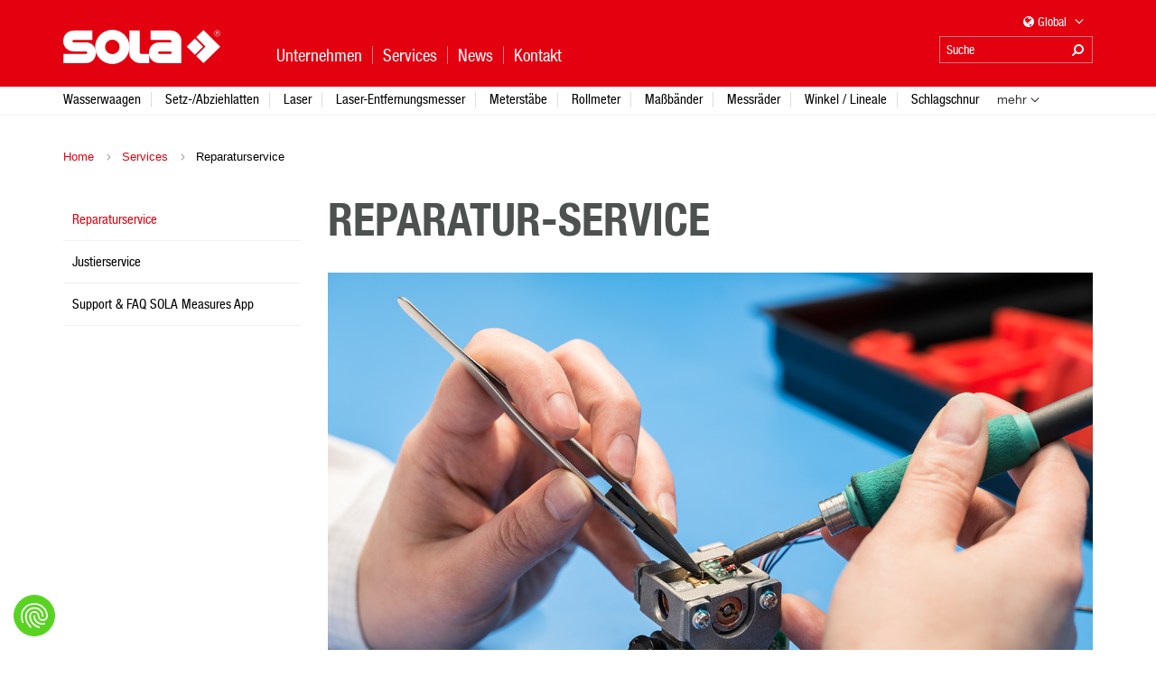

--- FILE ---
content_type: text/html; charset=UTF-8
request_url: https://www.sola.at/de/services/reparaturservice
body_size: 6274
content:
<!DOCTYPE html>
<html lang="de" class="">

<head>
    <meta charset="utf-8">
<meta http-equiv="X-UA-Compatible" content="IE=Edge">

<meta name="viewport" content="width=device-width, initial-scale=1.0, user-scalable=no, maximum-scale=1.0">

<link rel="shortcut icon" type="image/x-icon" href="/static/images/favicon/favicon.ico">
<link rel="icon" type="image/x-icon" href="/static/images/favicon/favicon.ico">
<link rel="icon" type="image/gif" href="/static/images/favicon/favicon.gif">
<link rel="icon" type="image/png" href="/static/images/favicon/favicon.png">
<link rel="apple-touch-icon" href="/static/images/favicon/apple-touch-icon.png">
<link rel="apple-touch-icon" href="/static/images/favicon/apple-touch-icon-57x57.png" sizes="57x57">
<link rel="apple-touch-icon" href="/static/images/favicon/apple-touch-icon-60x60.png" sizes="60x60">
<link rel="apple-touch-icon" href="/static/images/favicon/apple-touch-icon-72x72.png" sizes="72x72">
<link rel="apple-touch-icon" href="/static/images/favicon/apple-touch-icon-76x76.png" sizes="76x76">
<link rel="apple-touch-icon" href="/static/images/favicon/apple-touch-icon-114x114.png" sizes="114x114">
<link rel="apple-touch-icon" href="/static/images/favicon/apple-touch-icon-120x120.png" sizes="120x120">
<link rel="apple-touch-icon" href="/static/images/favicon/apple-touch-icon-128x128.png" sizes="128x128">
<link rel="apple-touch-icon" href="/static/images/favicon/apple-touch-icon-144x144.png" sizes="144x144">
<link rel="apple-touch-icon" href="/static/images/favicon/apple-touch-icon-152x152.png" sizes="152x152">
<link rel="apple-touch-icon" href="/static/images/favicon/apple-touch-icon-180x180.png" sizes="180x180">
<link rel="apple-touch-icon" href="/static/images/favicon/apple-touch-icon-precomposed.png">
<link rel="icon" type="image/png" href="/static/images/favicon/favicon-16x16.png" sizes="16x16">
<link rel="icon" type="image/png" href="/static/images/favicon/favicon-32x32.png" sizes="32x32">
<link rel="icon" type="image/png" href="/static/images/favicon/favicon-96x96.png" sizes="96x96">
<link rel="icon" type="image/png" href="/static/images/favicon/favicon-160x160.png" sizes="160x160">
<link rel="icon" type="image/png" href="/static/images/favicon/favicon-192x192.png" sizes="192x192">
<link rel="icon" type="image/png" href="/static/images/favicon/favicon-196x196.png" sizes="196x196">
<meta name="msapplication-TileImage" content="/static/images/favicon/win8-tile-144x144.png">
<meta name="msapplication-TileColor" content="#e3000f">
<meta name="msapplication-navbutton-color" content="#e3000f">
<meta name="msapplication-square70x70logo" content="/static/images/favicon/win8-tile-70x70.png">
<meta name="msapplication-square144x144logo" content="/static/images/favicon/win8-tile-144x144.png">
<meta name="msapplication-square150x150logo" content="/static/images/favicon/win8-tile-150x150.png">
<meta name="msapplication-wide310x150logo" content="/static/images/favicon/win8-tile-310x150.png">
<meta name="msapplication-square310x310logo" content="/static/images/favicon/win8-tile-310x310.png">


    <title></title>
    <meta name="country" content="international" />


    <link href="https://www.sola.at/de/services/reparaturservice" rel="alternate" hreflang="x-default" />
<link href="https://www.sola.at/de/services/reparaturservice" rel="alternate" hreflang="de" />
<link href="https://www.sola.at/nl-nl/services/reparatieservice" rel="alternate" hreflang="nl-nl" />
<link href="https://www.sola.at/de-at/services/reparaturservice" rel="alternate" hreflang="de-at" />
<link href="https://www.sola.at/de-de/services/reparaturservice" rel="alternate" hreflang="de-de" />
<link href="https://www.sola.at/de-ch/services/reparaturservice" rel="alternate" hreflang="de-ch" />
<link href="https://www.sola.at/nl-be/services/reparatieservice" rel="alternate" hreflang="nl-be" />
<link href="/cache-buster-1763567300/static/css/style.css" media="screen" rel="stylesheet" type="text/css" />
<link href="/cache-buster-1763567300/static/css/print.css" media="print" rel="stylesheet" type="text/css" />


<script type="application/ld+json">{"@context":"https://schema.org","@type":"Organization","url":"https://www.sola.at","logo":"https://www.sola.at/logo/website/sola_inverted.png"}</script>
<script type="application/ld+json">{"@context":"https://schema.org","@type":"WebSite","url":"https://www.sola.at","potentialAction":{"@type":"SearchAction","target":"https://www.sola.at/de/@search?language=de&country=&q={search_term_string}","query-input":"required name=search_term_string"}}</script>

<script>var WEBSITE_CONFIG = {"language":"de","country":"","baseUrl":"\/de","ajaxUrl":"\/de\/ajax","translations":{"website":[],"shop":{"navigation.more":"mehr","compare.successfully-added":"Produkt erfolgreich dem Vergleich hinzugef\u00fcgt.","compare.successfully-removed":"Produkt erfolgreich von Vergleich entfernt.","product.cart.country_aware_message":{"headline":"Hinweise zur Bestellung","text":"Bestellung und Lieferung nur innerhalb von International m\u00f6glich! Du kannst auch zum passenden L\u00e4nder-Shop wechseln (gekennzeichnet mit einem Einkaufswagensymbol).<br\/>Weitere Informationen zum SOLA-Onlineshop findest du .","change_store":"Shop wechseln","more_information_text":"hier","continue":"Fortfahren"}}}}</script>
            <script src="/cache-buster-1763567300/static/js/main-header-bundle.js"></script>
    
<script type="text/javascript">
        var toolboxJsFrontend = {
            translations : {                'toolbox.goptout_already_opt_out': 'Sie haben sich von Google Analytics bereits ausgeschlossen',
                                'toolbox.goptout_successfully_opt_out': 'Sie haben sich erfolgreich von der Google Analytics Messung ausgeschlossen',
                }
        };
            </script>
<script>
</script>
<!-- Google Tag Manager -->
<script>(function(w,d,s,l,i){w[l]=w[l]||[];w[l].push({'gtm.start':
new Date().getTime(),event:'gtm.js'});var f=d.getElementsByTagName(s)[0],
j=d.createElement(s),dl=l!='dataLayer'?'&l='+l:'';j.async=true;j.src=
'https://www.googletagmanager.com/gtm.js?id='+i+dl;f.parentNode.insertBefore(j,f);
})(window,document,'script','dataLayer','GTM-W54Z6GT');</script>
<!-- End Google Tag Manager -->
</head>

<body class="lang-de">


<!-- Google Tag Manager (noscript) -->
<noscript><iframe src="https://www.googletagmanager.com/ns.html?id=GTM-W54Z6GT"
height="0" width="0" style="display:none;visibility:hidden"></iframe></noscript>
<!-- End Google Tag Manager (noscript) -->


<div class="main-wrapper display-table">

    <header id="header-area" class="table-row mm-fixed-top">

    <div class="header-top">

        <div class="container">

            <div class="row">

                <div class="row-height">

                    <div class="col-xs-4 col-sm-3 col-lg-2 col-xs-height col-xs-middle">

                        <a href="https://www.sola.at/de" class="logo">
                            <img src="/logo/website/sola-logo.svg" alt=""/>
                        </a>

                    </div>

                    <div class="col-sm-4 col-xs-height col-xs-middle hidden-xs hidden-ty">

                        <div class="main-menu >">

                            <ul class="list-unstyled nav-menu float-menu pipe-menu">
                                                                <li class=""><a href="/de/unternehmen">Unternehmen</a><span class="submenu-wrapper"><ul class="nav-menu clearfix"><li class="item "><a href="/de/unternehmen/ueber-sola">Über SOLA</a></li><li class="item "><a href="/de/unternehmen/sola-geschaeftsleitung">SOLA Geschäftsleitung</a></li><li class="item "><a href="/de/unternehmen/karriere/offene-stellen">Karriere</a></li><li class="item "><a href="/de/unternehmen/lehre-bei-sola">Lehre bei SOLA</a></li><li class="item "><a href="/de/unternehmen/presse">Presse</a></li></ul></span></li><li class="active"><a href="/de/services">Services</a><span class="submenu-wrapper"><ul class="nav-menu clearfix"><li class="item active"><a href="/de/services/reparaturservice">Reparaturservice</a></li><li class="item "><a href="/de/services/justierservice">Justierservice</a></li><li class="item "><a href="/de/services/sola_measures_app_faq">Support &amp; FAQ SOLA Measures App</a></li></ul></span></li><li class=""><a href="/de/news">News</a></li><li class=""><a href="/de/kontakt">Kontakt</a><span class="submenu-wrapper"><ul class="nav-menu clearfix"><li class="item "><a href="/de/kontakt/allgemeine-anfrage">Allgemeine Anfrage</a></li><li class="item "><a href="/de/kontakt/vertrieb/kundenservice">Vertrieb</a></li><li class="item "><a href="/de/kontakt/sola-standorte">SOLA Standorte</a></li><li class="item "><a href="/de/kontakt/haendlersuche">SOLA Händler</a></li></ul></span></li>
                            </ul>

                        </div>

                    </div>

                    <div class="col-xs-8 col-ty-8 col-xs-height col-xs-bottom page-settings-mobile hidden-sm hidden-md hidden-lg">
                        <ul class="list-unstyled nav-menu pipe-menu float-menu pull-right clearfix">

                            
                                <li class="item">
                                    <button class="language-selector">
                                        <i class="fa fa-globe"></i>
                                    </button>
                                </li>
                                <li class="item">
                                    <a href="#" class="fa fa-search fa-flip-horizontal"></a>
                                    <div class="site-search">
                                        <div class="container">
                                            <div class="inner">

                                                <form action="/de/@search">
                                                    <input type="text" name="q" placeholder="Suche" class="form-control"/>
                                                    <button type="submit">
                                                        <span class="fa fa-search fa-flip-horizontal"></span>
                                                    </button>
                                                    <input type="hidden" name="locale" value="de"/>
                                                </form>
                                            </div>
                                        </div>
                                    </div>
                                </li>

                                
                                                            
                            <li class="item">
                                <a id="mmenu-toggle" href="#" class="burger-button mm-animated hidden-md hidden-lg">
                                    <span></span>
                                </a>
                            </li>
                        </ul>
                    </div>

                    <div class="col-xs-5 col-sm-6 col-lg-6 col-xs-height col-xs-bottom hidden-xs hidden-ty page-settings">

                        
                            <div class="row">

                                <div class="col-xs-12">

                                    <div class="top-row clearfix">
                                        <ul class="list-unstyled shop-nav">
                                                                                    </ul>

                                        <div class="control-item">
                                            <button class="language-selector">
                                                <i class="fa fa-globe"></i>Global
                                                <i class="icon-arrow-down"></i>
                                            </button>
                                        </div>

                                    </div>

                                </div>

                                <div class="col-xs-12">

                                    <div class="bottom-row">

                                        <div class="control-item">
                                            <div class="site-search">
                                                <form action="/de/dynamic-search/default/search">
                                                    <input type="text" name="q"
                                                           data-auto-complete-uri="/de/dynamic-search/default/j-autocomplete"
                                                           data-locale="de"
                                                           placeholder="Suche"
                                                           data-placeholder-default="Suche"
                                                           data-placeholder-expanded="Suche"/>
                                                    <button type="submit">
                                                        <span class="fa fa-search fa-flip-horizontal"></span>
                                                    </button>
                                                </form>
                                            </div>
                                        </div>

                                                                            </div>

                                </div>

                            </div>

                        
                    </div>

                </div>

            </div>

        </div>

    </div>

            <div class="header-bottom hidden-xs hidden-ty">
    <div class="container">
        <div class="row">
            <div class="col-xs-12">
                    <ul id="category-menu" class="list-unstyled cat-nav-menu js-priorityNav" style="display:inline-block">
                    <li class="item">
                                <a
                        href="/de/produkte/wasserwaagen-c1616"
                        class=""
                >
                    Wasserwaagen
                </a>
            </li>
                    <li class="item">
                                <a
                        href="/de/produkte/setz--abziehlatten-c1625"
                        class=""
                >
                    Setz-/Abziehlatten
                </a>
            </li>
                    <li class="item">
                                <a
                        href="/de/produkte/laser-c1628"
                        class=""
                >
                    Laser
                </a>
            </li>
                    <li class="item">
                                <a
                        href="/de/produkte/laser-entfernungsmesser-c1637"
                        class=""
                >
                    Laser-Entfernungsmesser
                </a>
            </li>
                    <li class="item">
                                <a
                        href="/de/produkte/meterstaebe-c1639"
                        class=""
                >
                    Meterstäbe
                </a>
            </li>
                    <li class="item">
                                <a
                        href="/de/produkte/rollmeter-c1645"
                        class=""
                >
                    Rollmeter
                </a>
            </li>
                    <li class="item">
                                <a
                        href="/de/produkte/massbaender-c1647"
                        class=""
                >
                    Maßbänder
                </a>
            </li>
                    <li class="item">
                                <a
                        href="/de/produkte/messraeder-c249309"
                        class=""
                >
                    Messräder
                </a>
            </li>
                    <li class="item">
                                <a
                        href="/de/produkte/winkel-lineale-c1651"
                        class=""
                >
                    Winkel / Lineale
                </a>
            </li>
                    <li class="item">
                                <a
                        href="/de/produkte/schlagschnur-c1660"
                        class=""
                >
                    Schlagschnur
                </a>
            </li>
                    <li class="item">
                                <a
                        href="/de/produkte/bleistifte-marker-c249920"
                        class=""
                >
                    Bleistifte/Marker
                </a>
            </li>
                    <li class="item">
                                <a
                        href="/de/produkte/software-c265850"
                        class=""
                >
                    Software
                </a>
            </li>
            </ul>

            </div>
        </div>
    </div>
</div>    
</header>
    <div id="main-content" class="table-row expand page-default">

                            
        <div class="inner-content ">
            <div class="container">

                                    <div id="breadcrumb" class="row breadcrumbs">
                        <div class="col-xs-12">
                                                                                                                                                <a href="/">Home</a> <span class="separator icon icon-arrow-right"></span>
                                                        <a id="pimcore-navigation-renderer-breadcrumbs-3178" class=" main active active-trail" href="/de/services/reparaturservice">Services</a> <span class="separator icon icon-arrow-right"></span> Reparaturservice
                        </div>
                    </div>
                
                 
                <div class="row">
                                            <div class="hidden-xs hidden-ty col-sm-3">
                            <div class="document-sidebar">

    
        
                
    
    <ul class="list-unstyled nav-menu sidebar-nav">
    <li class="active">
        <a id="pimcore-navigation-renderer-menu-159" class=" main active mainactive" href="/de/services/reparaturservice">Reparaturservice</a>
    </li>
    <li>
        <a id="pimcore-navigation-renderer-menu-158" class=" main" href="/de/services/justierservice">Justierservice</a>
    </li>
    <li>
        <a id="pimcore-navigation-renderer-menu-3832" class=" main" href="/de/services/sola_measures_app_faq">Support &amp; FAQ SOLA Measures App</a>
    </li>
</ul>

</div>                        </div>
                                        <div class="col-xs-12 col-sm-9">
                        <main id="content">
                            <!-- main-content -->
                                                                



                                    
            
                                    <div class="toolbox-element toolbox-headline default">
        
        <h1 class="">Reparatur-Service</h1>
        
</div>

                
                            
                    




                                    
            
                                    <div class="toolbox-element toolbox-image ">
                            <div class="row">
                    <div class="col-xs-12">
            
    
<div >
                        <picture >
	<source srcset="/picture/company/3738/image-thumb__3738__contentImage/pic_cmp_werk2_016.png 1x, /picture/company/3738/image-thumb__3738__contentImage/pic_cmp_werk2_016@2x.png 2x" width="1140" height="759" type="image/png" />
	<img class="img-fluid" src="/picture/company/3738/image-thumb__3738__contentImage/pic_cmp_werk2_016.png" width="1140" height="759" alt="" loading="lazy" srcset="/picture/company/3738/image-thumb__3738__contentImage/pic_cmp_werk2_016.png 1x, /picture/company/3738/image-thumb__3738__contentImage/pic_cmp_werk2_016@2x.png 2x" />
</picture>

        
    </div>
                            </div>
                    </div>
            
</div>
                
                            
                    




                                    
            
                                    <div class="toolbox-element toolbox-content wysiwyg content-container ">
        
    <p>&nbsp;</p>

<p>Wir entwickeln unsere Produkte in Zusammenarbeit mit Profis am Bau.&nbsp;Daher&nbsp;kennen wir die hohen Anforderungen, die dein SOLA-Messgerät im Alltag erfüllen muss und wissen, dass es auch einmal beschädigt werden oder ausfallen kann.</p>

<p>Unser Reparatur Service überprüft und repariert dein Messwerkzeug schnell, zuverlässig und kostenlos - falls es sich um einen Garantiefall handelt. Auch außerhalb der Garantie sind wir für dich da: Du erhältst&nbsp;auf Wunsch einen Kostenvoranschlag oder erteilst&nbsp;uns einfach einen Reparaturauftrag bis zu einer von dir festgelegten Kostengrenze. Die Überprüfung und Reparatur deines SOLA Produktes wird ausschließlich von qualifizierten Spezialisten durchgeführt. Du hast&nbsp;die Sicherheit, dass ausschließlich original SOLA Ersatzteile verwendet werden und dein Messwerkzeug nach der Reparatur genau so präzise misst wie vorher.</p>

<p>Gemeinsam mit unseren&nbsp;Fachhandelspartnern sorgen wir dafür, dass dein SOLA Messgerät schnellstmöglich repariert, gereinigt, justiert und wieder einsatzfähig zu dir zurückgeliefert wird.</p>

        
</div>
                
                            
                    




                                    
            
                                    <div class="toolbox-element toolbox-separator ">
        
    <hr class="default">        
</div>
                
                            
                    




                                    
            
                                    <div class="toolbox-element toolbox-headline ">
        
        <h2 class="">Unsere Leistungen</h2>
        
</div>

                
                            
                    




                                    
            
                                    <div class="toolbox-element toolbox-content wysiwyg content-container ">
        
    <ul>
	<li>Reinigung und&nbsp;Prüfung aller Funktionen</li>
	<li>Analyse von Schaden und Gesamtzustand</li>
	<li>Original-Ersatzteile, sofort verfügbar</li>
	<li>Reparatur durch qualifizierte Fachkräfte</li>
	<li>Elektronische Justierung mit Zertifikat</li>
</ul>

        
</div>
                
                            
                    




                                    
            
                                    <div class="toolbox-element toolbox-separator ">
        
    <hr class="default">        
</div>
                
                            
                    




                                    
            
                                    <div class="toolbox-element toolbox-headline ">
        
        <h2 class="">Was muss ich tun?</h2>
        
</div>

                
                            
                    




                                    
            
                                    <div class="toolbox-element toolbox-columns type-column_9_3  ">
                            <div class="row">
            
            <div class="col-xs-12 col-sm-9 ">
        <div class="toolbox-column">
            
    



                                    
            
                                    <div class="toolbox-element toolbox-headline ">
        
        <h3 class="">1. REPARATURKARTE AUSFÜLLEN</h3>
        
</div>

                
                            
                    




                                    
            
                                    <div class="toolbox-element toolbox-content wysiwyg content-container ">
        
    <p>Reparaturkarte bitte ausfüllen und zusammen mit der Kopie deines Kaufbelegs&nbsp;(im Garantiefall) <strong>dem defekten Gerät beilegen</strong>.</p>

<p><br />
Bitte halte folgende Informationen zum Ausfüllen bereit:</p>

<ul>
	<li>Eine Kopie des Kaufbelegs (im Garantiefall)</li>
	<li>Die Gerätebezeichnung und die Seriennummer deines SOLA Messgerätes</li>
</ul>

        
</div>
                
                            
                    

        </div>
    </div>
    <div class="col-xs-12 col-sm-3 ">
        <div class="toolbox-column">
            
    



                                    
            
                                    <div class="toolbox-element toolbox-headline ">
        
        <h3 class="">REPARATURKARTE:</h3>
        
</div>

                
                            
                    




                                    
            
                                    <div class="toolbox-element toolbox-download ">
        
    
    <div class="download-list">

        <ul class="list-unstyled">

            
                <li>
    <a href="/form/product/for_prd_la_repair_r373258_de_en.pdf" data-tracking="active" data-category="PDF" data-action="download" data-label="no label given" target="_blank" class="icon-download-pdf">
                <span class="title">Download</span>
        </a>
</li>
            
        </ul>

    </div>

        
</div>
                
                            
                    

        </div>
    </div>
                            </div>
            
</div>
                
                            
                    




                                    
            
                                    <div class="toolbox-element toolbox-headline ">
        
        <h3 class="">2. Gerät zu deinem Fachhandelspartner bringen</h3>
        
</div>

                
                            
                    




                                    
            
                                    <div class="toolbox-element retailer-search-list">
    <div class="retailer-list">

    <div class="filter-box row">
        <div class="col-xs-12 col-sm-6">
            <div class="toolbox-content">Finde einen SOLA-Partner in deiner Nähe</div>

            <div class="retailer-search-form">
                <form action="" method="post" class="retailer-search-form" role="form">
                    <h3><Adresse</h3>
                    <div class="formfield search-field clearfix">
                        <input type="text" name="query" class="query form-control" placeholder="PLZ / Ort eingeben" />
                    </div>

                                            <h3>Umkreis</h3>
                        <div class="range-slider" data-unit="km">
                            <div class="slider"></div>
                            <div class="formfield">
                                <input type="text" name="range" class="range form-control" value="30" autocomplete="off" />
                            </div>
                        </div>
                    
                </form>
            </div>

        </div>
        <div class="hidden-xs hidden-ty col-sm-6">
            <div class="retailer-map" data-map-id="retailer_search" data-category-id="3116"></div>
        </div>
    </div>
</div>

<div class="retailer-search-result" data-hide-categories="true">
    <div class="retailer-result-list"></div>
</div></div>
                
                            
                    


                                                        <!-- /main-content -->
                        </main>
                    </div>
                </div>
            </div>
        </div>
    </div>

        

<div id="footer-area" class="table-row">
    <div class="footer-links">
        <div class="container">
            <div class="row">
                <div class="row-height">

                    
                        <div class="col-md-2 col-sm-6 col-sm-height block">
                            <div class="block-inner">
                                <h3>Mehr über Sola</h3>
                                                                <ul class="default-list no-style">
    <li>
        <a id="pimcore-navigation-renderer-menu-33" class=" main" href="/de/unternehmen">Unternehmen</a>
    </li>
    <li>
        <a id="pimcore-navigation-renderer-menu-32" class=" main" href="/de/news">News</a>
    </li>
    <li>
        <a id="pimcore-navigation-renderer-menu-772" class=" main" href="/de/unternehmen/presse">Presse</a>
    </li>
</ul>
                            </div>
                        </div>
                        <div class="col-md-3 col-sm-6 col-sm-height block">
                            <div class="block-inner">
                                <h3>Adresse</h3>
                                <div class="address-block">
                                    <p>Firmensitz/Stammhaus Österreich</p>

<p><strong>SOLA-Messwerkzeuge GmbH &amp; Co KG</strong><br />
Unteres Tobel 25<br />
6840 Götzis, Austria</p>

<p>T +43 5523 53380-0<br />
E-Mail: <a href="mailto:sola@sola.at">sola@sola.at</a></p>

<h6>Alle Preise unverbindliche Preisempfehlungen. Preise inkl. gesetzlicher MwSt. Änderungen und Irrtümer vorbehalten.</h6>

                                </div>
                            </div>
                        </div>
                        <div class="col-md-3 col-sm-6 col-sm-height block">
                            <div class="block-inner">
                                <h3> Rechtliches</h3>
                                                                <ul class="default-list no-style">
    <li>
        <a id="pimcore-navigation-renderer-menu-4295" title="AGB" class=" main" href="/de/agb">AGB</a>
    </li>
    <li>
        <a id="pimcore-navigation-renderer-menu-4296" title="Datenschutz" class=" main" href="/de/datenschutz">Datenschutz</a>
    </li>
</ul>
                            </div>
                        </div>
                        <div class="col-md-3 col-sm-6 col-sm-height block">
                            <div class="block-inner">
                                <h3>Downloads</h3>
                                <ul class="default-list no-style">
                                                                            <li><a href="https://www.sola.at/publications/global/Sola-Katalog-2025-A25-de/" target="_blank" class="more">Katalog 2025</a></li>
                                                                    </ul>
                            </div>
                        </div>
                    
                </div>
            </div>
        </div>
    </div>
</div>

    

    <footer id="footer">

    <div class="container">

        <div class="row">

            <div class="co-xs-12 col-sm-6">

                
                <ul class="list-unstyled nav-menu pipe-menu clearfix">
    <li>
        <a id="pimcore-navigation-renderer-menu-12" class=" main" href="/de/agb">AGB's</a>
    </li>
    <li>
        <a id="pimcore-navigation-renderer-menu-34" class=" main" href="/de/impressum">Impressum</a>
    </li>
    <li>
        <a id="pimcore-navigation-renderer-menu-35" class=" main" href="/de/sitemap">Sitemap</a>
    </li>
</ul>
            </div>

            <div class="col-xs-12 col-sm-6">

                <div class="copyright">
                    &copy; Copyright 2026 by SOLA - created by <a href="http://www.dachcom.com" target="_blank">DACHCOM</a>
                </div>

            </div>

        </div>

    </div>

</footer>

</div> <!-- .main-wrapper -->


            
    <script src="https://maps.googleapis.com/maps/api/js?libraries=places&amp;key=AIzaSyAS2pGWjpI-_iQPXCn84_-lGD40c8Wmbf0&amp;language=de&amp;v=3"></script>
<script src="/cache-buster-1763567300/static/js/dachcom-core.js"></script>
<script defer="defer" src="/cache-buster-1763567300/static/js/main-footer-bundle.js"></script>


</body>
</html>


--- FILE ---
content_type: text/css
request_url: https://www.sola.at/cache-buster-1763567300/static/css/print.css
body_size: -190
content:
#breadcrumb,#footer,#footer-area,#header-area,#mnav,.cart-footer,.checkout-steps,.page-meta-data{display:none}